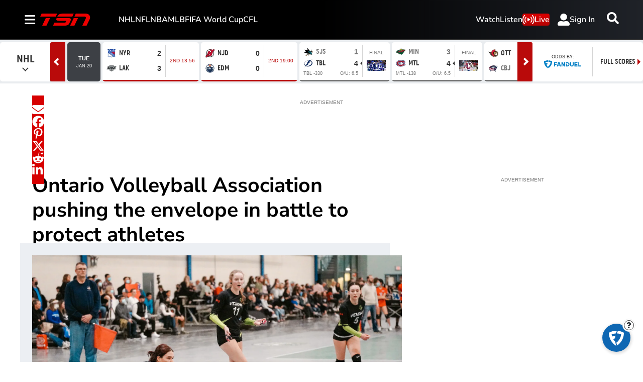

--- FILE ---
content_type: text/plain
request_url: https://ipv4.icanhazip.com/
body_size: 5
content:
18.118.196.114


--- FILE ---
content_type: text/plain; charset=utf-8
request_url: https://jssdkcdns.mparticle.com/JS/v2/us1-3fc6cf76496bb44e9c3457c877842f29/config?env=0&plan_id=fearless_data_plan&plan_version=5
body_size: 15815
content:
{"appName":"TSN","serviceUrl":"jssdk.mparticle.com/v2/JS/","secureServiceUrl":"jssdks.mparticle.com/v2/JS/","minWebviewBridgeVersion":2,"workspaceToken":"7CC8DFAC","kitConfigs":[{"name":"OneTrust","moduleId":134,"isDebug":false,"isVisible":true,"isDebugString":"false","hasDebugString":"true","settings":{"vendorGeneralConsentGroups":"[]","vendorIABConsentGroups":"[]","vendorGoogleConsentGroups":"[]","mobileConsentGroups":null,"consentGroups":"[{&quot;jsmap&quot;:null,&quot;map&quot;:&quot;Functional&quot;,&quot;maptype&quot;:&quot;ConsentPurposes&quot;,&quot;value&quot;:&quot;C0007&quot;},{&quot;jsmap&quot;:null,&quot;map&quot;:&quot;Personalization&quot;,&quot;maptype&quot;:&quot;ConsentPurposes&quot;,&quot;value&quot;:&quot;C0008&quot;},{&quot;jsmap&quot;:null,&quot;map&quot;:&quot;Analytics&quot;,&quot;maptype&quot;:&quot;ConsentPurposes&quot;,&quot;value&quot;:&quot;C0009&quot;},{&quot;jsmap&quot;:null,&quot;map&quot;:&quot;Advertising&quot;,&quot;maptype&quot;:&quot;ConsentPurposes&quot;,&quot;value&quot;:&quot;C0010&quot;},{&quot;jsmap&quot;:null,&quot;map&quot;:&quot;Geolocation&quot;,&quot;maptype&quot;:&quot;ConsentPurposes&quot;,&quot;value&quot;:&quot;C0011&quot;}]"},"screenNameFilters":[],"screenAttributeFilters":[],"userIdentityFilters":[],"userAttributeFilters":[],"eventNameFilters":[],"eventTypeFilters":[],"attributeFilters":[],"consentRegulationFilters":[],"consentRegulationPurposeFilters":[],"messageTypeFilters":[],"messageTypeStateFilters":[],"eventSubscriptionId":76767,"excludeAnonymousUser":false},{"name":"GoogleTagManager","moduleId":140,"isDebug":false,"isVisible":true,"isDebugString":"false","hasDebugString":"true","settings":{"containerId":"GTM-M9S8JTV4","dataLayerName":"mp_data_layer","includeContainer":"True","previewUrl":null,"consentMappingWeb":"[{&quot;jsmap&quot;:null,&quot;map&quot;:&quot;Personalization&quot;,&quot;maptype&quot;:&quot;ConsentPurposes&quot;,&quot;value&quot;:&quot;ad_personalization&quot;},{&quot;jsmap&quot;:null,&quot;map&quot;:&quot;Advertising&quot;,&quot;maptype&quot;:&quot;ConsentPurposes&quot;,&quot;value&quot;:&quot;ad_user_data&quot;},{&quot;jsmap&quot;:null,&quot;map&quot;:&quot;Advertising&quot;,&quot;maptype&quot;:&quot;ConsentPurposes&quot;,&quot;value&quot;:&quot;ad_storage&quot;},{&quot;jsmap&quot;:null,&quot;map&quot;:&quot;Analytics&quot;,&quot;maptype&quot;:&quot;ConsentPurposes&quot;,&quot;value&quot;:&quot;analytics_storage&quot;}]","defaultAdUserDataConsentWeb":"Unspecified","defaultAdPersonalizationConsentWeb":"Unspecified","defaultAnalyticsStorageConsentWeb":"Unspecified","defaultAdStorageConsentWeb":"Unspecified","preventAutoBlock":"True"},"screenNameFilters":[2002404,1998365671,47537423,-173890871],"screenAttributeFilters":[-1865326583,-475808501,-1986616588,-1270827911,-1488455540,-1270827910,1577970691,-1270827912,-1792875005,-446658139,-29014994,-1754468458,15511590,-2005437501,1814572981,506720111,802613512,-134270262,-888807743,-1037781022,1437012411,2133651702,1380620714,1360320209,-441767654,347772394,78793199,78793198,78793197,156859833,-322363235,-503231506,-1343839820,-184167136,-1151723008,-967050912,274364855,1513983427,-1658420232,348163923,-9975358,1196596895,-1343697719,1294571177,-773953475,1366562466,-840696538,-382865475,-945481247,-1947088957,-1437266349,-1343721048,1785788694,1366035423,1108605837,2129923423,1836850599],"userIdentityFilters":[1,2,3,4,5,6,7,0,9,10,11,12,13,14,15,16,17,18,19,20,21],"userAttributeFilters":[581271881,150343050,894335197,2084035455,204954427,-407295328,1902819530,-880005395,1118216531,1132380756,-455205055,103220872,871659451,-787270534,1251954791,-713729673,-1605375350,-522486711,682984995,-1051289870,920945294,-876663785,2072072862,-2060973313,629812349,1153465955,-1955525571,1912173989,-2052494529,-1176372524,-161865501,-313293427,-1883506764,428989653,156168890,-2143616261,-1701966946,359980162,-1772061412,-930896626,817390789,2063443385,-1635472473,-641772052,-1312616685,-701162033,205679420,1625891761,-18005202,-1913782383,-1631312430,-346108483,165358994,-1608565742,96619420,-1501923411,-1823210475,150730004,898347674,1880378406,-972100958,-951680791,-1420189505,-1645864326,1764357125,1202133276],"eventNameFilters":[-482940887,-1098897103,-1931038495,-796966180,-654514941,-1583263165,762583804,1167425516,1865196391,1172028342,-1695986080,1167425890,1097515097,56084205,1113403023,1830458727,-1417670909,-1205814861,-980915933,1049009772,801962006,356978741,313457339,-1057930937,297843870,538522959,638103408,-948832728,119626787,-1771999004,2137391847,-539277284,2047709724,-2114602448,140251359,-1585993350,1170126468,1289427831,-58075299,800760527,1187506486,1918535895,-719097770,747364989,932393221,-200141162,-705391704,-203458518,-1953587871,-1635967015,-291858,-575540719,-471226362,1185133918,-1254458883,1738301789,-1160320612,-2088715469,-693931965,-1521598929,1728646511,-1789655879,10485974,2108273813,-1183425453,1932303905,-779973507,-896297602,395912031,-1269177390,1538113143],"eventTypeFilters":[48,50,51,52,53,54,55,57,1601],"attributeFilters":[-554678165,1905361794,-843651030,-393696048,-843852933,-1824470655,509237356,-827597166,1755066006,1605349255,1694101299,-1923095128,409485265,976516339,1839957815,2139970354,-1383013407,-97736133,1260150433,405278764,-209030474,-1031086197,-710518263,-75088908,-138167675,-441787653,1623240152,-808632185,-1326714282,-904168064,1722256506,-852537064,397354748,-127163515,-1408349949,-155644068,808930240,1529085287,1260104292,-1326916185,-1858838220,1292929602,926876689,1203624404,-74258670,-1642507139,-1228080922,1146491259,-374325764,-1130227376,-1055596192,-1449175641,-1724993286,-292192243,-223740790,1798180613,1219722259,660467559,-1315951598,801477797,-1808735240,-814848311,-432160097,1512373849,2125154991,-1405410486,1825514706,1877235462,217386270,-1413334502,-1090665956,809750957,1894477763,1562754074,906086059,-314159788,-748686077,-2020422424,679724437,314124358,1020258595,1384682422,-930797529,382681560,918470917,-602685027,1641622946,-757068780,-990756015,810908644,1137441061,-1349364573,899591719,991778042,-465272493,69677042,-1401203985,1538541810,1009138564,-160048680,1936396382,1894431622,91825918,-614172327,-520532692,-1609687766,1072333202,-1461380102,-1428447495,-1771905124,-556279628,-1808937143,52425241,-837465914,-1540227142,2119281306,-1681872737,-882320630,-1346324199,954621016,-1511746589,2031791241,1984717656,482447798,1409408276,188178038,814383683,1888398556,-429966752,-788325602,-1806729860,1854788030,-202812198,-1285772073,1650350686,-2020046945,-194888182,-1649046932,71486099,-837419773,-190681681,1305838535,-1032984987,-2102754523,1229389549,413597539,1898236689,472403804,1521856221,-583430951,-1959106329,445513233,-1544776337,2031993144,-1459671982,1650837818,1846461319,-187365820,-1513116201,-1614909473,-1803355201,-882380026,-448789803,1531122027,-812611134,-1181751758,2059152050,748221449,1201311634,-685129553,294267845,613385575,105478804,-114668739,-1145417088,356669732,-1010518540,-528803102,-194533735,-2057220251,1815645976,1279875561,-2096385657,1568918208,1723823407,-1252821366,1902203563,727430833,2135293606,-474150578,1088321249,-806588139,-1946208063,-2004921957,1625920689,1803979927,-1264795591,1260453244,1430789561,1494143798,-1716838122,1822038885,1785863454,1930468984,1359060242,2072834270,1726174904,-572264500,1854761184,-1641581543,-1922733704,-947892579,1969275217,-391350212,752572822,-391396353,2000090560,748366321,188369125,-1272671282,138631552,-1598547939,325008837,1168876409,-1734287976,1531459315,523745772,740442305,918473365,-1974091797,1979886445,1194291010,711370322,1011382861,45737366,1116801802,727228930,-1425813242,1625861293,923682984,1592651581,-732172624,1589175547,827593204,-2061589411,-197016945,-1207149060,-91616727,-1404573160,-425886922,649051969,481842848,817239937,1423657214,-1650024377,-1189986731,-973159001,-149469689,-1324263672,-241825359,1326356715,237629905,188467795,729276018,24922106,-297381671,-85452109,1844808351,-1097742336,-1673495099,-1633313149,214171786,-1192565836,-1801496248,-223972694,-775652363,920747865,-1459911275,-314383363,-731101732,502942365,-1571685584,-1432599172,440670349,-1513154332,-240842343,472127022,1782684162,-1038283826,-523985233,-1571626188,248150467,321331186,2039987899,880554227,-462745585,-876671378,-696250641,854585631,-1484673779,-1038485729,210793148,-1200489852,-1170105096,-501127520,-1188359335,1581360058,-1988648612,1002322632,-1804872368,1881860840,-200424336,-1312026005,-731055591,1794981604,306831732,-1674286981,578767986,-364631663,899938051,1373184184,1866709427,-810446737,213592471,-97379951,-1914847788,-523924074,-1348821635,938929017,-2121677041,-1617495156,-736039505,1590891782,813338075,-2103671163,2045105672,-2084566334,1297619407,433164167,-2040010454,1411141912,-1656615760,-934340504,281068205,-1446935557,808375475,-910318274,-1210330813,1287750759,-2053750991,541451098,1785464457,96561480,1934015622,808577378,312329781,-866746034,1339341863,756244452,122707269,-986415111,1720381864,-153503712,676333055,110576752,1597018729,-228317728,1579713076,281022064,916994956,2061032990,1932871661,972227201,1055797927,557204572,717289945,-1014895664,118500768,-153563108,95364726,96487024,-1270701248,2111338213,1956902877,-1765100896,336904824,-1883616544,530388142,1957104780,191846840,411964151,-1544114956,1897602709,117384352,384785432,1527496484,-481207774,796758372,1873976169,-268312406,1515785294,903362125,-918706619,788858934,-455899143,-377576387,1556091639,-1147297198,244299253,-1599930046,-517153716,-1854258765,-455697240,436761898,-936239698,-1318425446,955195305,-344455169,74594803,-2131020652,2098728652,-1920420999,-1798674718,1525276296,-1279947482,-691311206,-1651479083,3643604,-768969488,-1388251563,1359981006,-681576867,788905075,379187462,-691370602,1445876130,-2105500151,342413175,-1326349462,760907599,-2118963748,-1563524101,-1149009705,-1879229878,-1805487612,-1547934559,-1314218945,-1850749325,708109156,749999744,-1277011964,-12538303,1650767060,-558244487,-258231948,-1957712163,-64389040,332751152,939375745,-1293399374,-1227237140,1225221969,307252297,1659071075,-708964691,1994945442,247949576,-1080952922,-331957822,-1543887856,676795761,-223156363,-31945283,353653566,-1084508549,-1779522755,301935809,931451729,-1779463359,-1668438955,2040183388,1143979141,68920029,1787056151,-1183737486,-846603563,1283709467,-1606676216,943582246,1315946638,-1525727920,2138297310,-599791492,1091965462,757350921,1415880559,1880224804,1436108301,-195326817,1415926700,705276314,-1980584279,-1664346854,-1183535583,1820128523,136640519,-424179450,-1569217019,-1329677643,1502992775,2143319282,1027786949,366522598,-1548291267,788407706,-669079923,2080559562,-356041158,-722528799,583577592,1381288161,69588358,2080605703,804799548,-1652543915,-1619583293,-410945651,1834609726,73794859,-1797231649,-1934449422,1017597289,1126556196,993592250,1984974016,649324874,-839951655,-1962173386,543910966,1124530027,-628720371,-1989520995,-845229028,-618085093,1479402083,-562558137,624466126,-1257214378,1053152321,-2040208784,-565597711,-1416801514,-961645180,563845517,-833853394,-668878020,1654171356,-1431137565,1289959810,-1918982615,1960196110,995773438,-1689508456,2092184213,61664342,572391519,-1010524318,1521779174,1290019206,1950765864,196730855,1415799787,-1613261169,1261874261,-814413685,2022144480,-904538016,-1710006463,2014500019,2020813455,1247003607,383466176,-271680562,339959818,-1096907158,-705354487,-239969809,1405826326,-1345411869,-1092593569,-1934662654,-906965569,1560545593,238415668,1609251130,794697384,887648061,1594624311,-386011106,-1476816947,234209167,1095390770,883940936,-1130646744,-31673872,1870441956,-2059079421,-1159127297,547886552,1725840883,1070107188,-1231931001,-1356659912,2112544916,-1813286473,-1071084361,768357843,580031125,-998793236,-236231586,-148961744,-539982348,1756656226,226285151,-1078572137,1185688781,-329810629,1823405465,768155940,284754593,-29516811,-1400309297,-1007263379,1936604190,284800734,-1400368693,1420805402,-1074572511,289783437,768389620,-102984733,-33060208,-193165507,-102984734,-102984735,-313130595,2136051287,1792607963,-1288265494,-1707269319,-950881653,1955544801,1566284535,1212078241,-1612144334,537615041,684332027,-1853501378,429264996,1929408384,1412604344,-1798128565,133703825,-1798128783,-1797326250,-1040261970,457241792,-450316885,1625302756,-1797325326,-1797327093,-1797327313,1307311763,-1797327311,-1797327304,-1797348358,-1797327282,-1797327279,-1797348237,-1798986734,1624626730,1183940917,53148665,808397059,-1798068023,922985004,798440145,922985033,-1798219920,-1044468471,-1798219890,-1798220795,-1798220080,-1798220819,-33587737,-1798220818,1663887885,-1798220854,-1798068268,1642493274,1749708290,-1451271634,-33541596,1508905785,868874273,1552099626,-1856400753,-1798067035,-1856400754,-1856400756,-1798067061,-1856400749,-1856400750,-1799084732,-1856400813,-1801080785,-1800990675,-1801080784,-1801080762,-1801080728,-1856400940,1556698132,-1801080730,-1829588014,-1856400784,-1798218997,-1798219020,-1856400781,-1798219151,-1797382119,-1797382081,-1797382028,-1797381870,-1798065141,-1798034481,-1798034508,-1798034569,-1798034578,-1799019409,1695998031,2078735181,-1797383080,-1798071900,-1798071894,-1797382795,-1797382826,1669242824,1662991306,-1798071831,1749681261,1539721128,-1797379976,-1797380035,-1797380036,-1797379918,-1958768488,-1798070935,-1798071156,-1101047001,1664778925,-1797380912,-1798069073,-1798069112,1691346606,1696893493,-1798069108,-1799108818,-1798068980,81629218,113382853,-1797385836,-10022095,-132917373,-1798213100,-494119717,1720220991,-1827831344,922232388,1670348753,922232383,1670348754,-1038947186,922232357,922232293,-1797384755,1696210252,-450287125,923015759,-846803459,-1052392487,-1671243166,1641745552,1642552943,893496520,-1661217816,-1138554951,2104844251,-291190119,2132109365,-166931056,-1798271757,1618261860,2006973346,1694328777,1665669863,1807919907,-206275334,-1159919091,1832096826,-1159919095,-1159919123,1276281981,-1797378184,-1797379079,113442249,-1797379082,1662866467,-1797379106,-1797354095,-1797379114,-1797379207,1343610495,-1797379112,-1797379199,-1824972242,-1797379136,-1259564291,-1824972241,-1797379140,-1797356977,-1797379139,-1797356978,-1797379138,-1797356975,-1797379171,-1797356976,-1797379174,-1797357036,-1797357041,-1797357096,-1797357099,-1797356887,-1797357097,961265493,1917741950,-1829523569,535100288,-451243502,-1798035319,1667371542,-1798035320,-1797355891,-1798035317,1756239054,1811588815,-1797355980,-1797318600,-1797355984,-1797318689,-1797318655,-1797318659,-1797318660,-1797318663,-1797318662,1669368470,-1798186223,-1798036528,1694147177,-1798036531,-1798036554,-1797350340,-1798036557,-1797350344,-1797350345,1694147147,1723416678,1694147173,-1797319466,-1798037330,1694147171,-1797319370,-1798037454,-1797319376,-1798185416,-1797319374,-1798037520,-1797319399,-1798037485,-1797319400,-1798037490,-637099258,1694147861,1694147852,1810576170,-1798096913,1694147856,1694147859,-1798096887,-1798096884,-1797320490,-1798097003,-1797320458,-1798096850,-1797353224,-1798096855,1810577134,-1797353220,-1798096822,-1966513531,-1797353251,-1798096826,-1798038235,-1797321329,-1797320608,-1797321330,-1798038258,-1797321327,-1798038260,-1797321328,-1798038292,-1797321477,-936767779,-1797321476,-1797321511,-1797321543,-1797321512,-1797321360,-1797321538,-1797321386,-1797321384,-1797352268,-1797321445,-1015974986,-1797321449,-1797352045,-1797321450,1750545382,-1797352042,1810543371,-1797321448,-1798095050,-1797321452,-1797352082,-1828569290,-1797352197,-1828569321,1750545385,-1797352263,1811502512,1750545386,-1823894870,1750545383,-1798182443,1750545384,-108603644,1697067403,1750545381,-1798096106,1812601836,-1798096105,1669398353,-1798096135,-1798096076,-1798096080,922211306,-919724584,922211427,922211369,1642406687,922211372,1727431227,922211334,922984071,922211309,922983952,-291392022,1694152728,-399161544,-1212031763,-385599100,-1542437088,-638588520,666929005,-249371906,-486954147,-1192586210,1372921547,1672212621,1182116998,-851555171,-1764608000,139683562,-380378015,-1165294246,2095523744,506500299,1200134974,48703491,940101997,297860033,518729243,-1764406097,640089458,827765234,-960207695,564817774,133403890,297269018,-729326147,507417013,649976225,-251635657,-1685880046,513910145,924441904,34005392,2128105000,-1226636821,-1976594422,1651019923,-644032851,-1865962639,1096058512,-2092817383,-1606594764,-880807915,-2109241987,997944590,33073530,-2109195846,-367250249,637318251,1408531020,1440083404,-334041132,1697968028,1708840642,628288584,-961034280,1444386861,-268488993,2004506523,-1324587684,-2003864318,-1058148984,-715512625,-326325557,-965240781,-1445245785,-516813108,1762423431,2117911718,-555986206,-794289222,-1339047057,-545293661,-457392390,-1025188362,1173360577,-373161093,1107408350,-973164797,-464738501,-626338096,-523554624,239826275,-615339264,412520283,797585188,1676144177,-1280204882,-1338987661,908211247,-42158060,-836742634,-799372269,-960922199,-601600329,885027800,-684697282,-1717132662,-615137361,1350671716,-367268154,1230763650,-1548240114,-447996061,245513976,-1138859518,564367502,-426956184,-783685395,-731349688,982800925,1853101618,-2132834247,920591411,-927460321,501571985,-2133036150,-327068793,1415717945,1630611831,-880378635,-920765384,-40196803,769309307,486809637,-1560370631,297951687,732388871,-1941882406,-915124614,-1641869867,-89362146,1554773577,416571734,-2037251791,-327022652,1202283097,-72452203,-1552446615,-654701430,1282838257,1798529312,1324780804,302330973,-517959122,-762165031,1122896029,2080763891,-465382076,1258618570,1650763942,-2140021469,2037351408,-1143010267,1189688464,-307157511,1100009416,1066016711,1735673248,-198782941,-765681867,1250659880,-2054773018,526007658,826384526,-1677119144,-776906973,-359267710,-16137538,-445495922,573548464,-1811009884,799996877,-842866024,985108331,62562519,1012159193,979198571,1612799241,-587584516,-542348273,-1155387299,-1933237618,-1376710601,493321729,-1128246480,-323563907,1051359358,1892152120,-1958745986,-1484845504,681874031,1126419263,986331827,-1836115764,1648657692,-1717598766,-1136170496,-507898295,1796936950,-260470280,-1781512786,-566049346,-854214952,-1124039979,-943905123,401226692,-2081525325,2107862074,1487730400,-1221549533,513637133,-638446651,1670097306,-1823742537,-657602041,712759871,37061426,-1497367178,578099628,-341025440,-312544887,-971788267,-518383098,1109274066,-1240977564,1273113834,415523211,1109072163,171384916,1487776541,67876769,1463074807,-1815505491,2104110097,1200604921,-1629498602,-128233864,-1091766401,578159024,302290431,-1113590252,-84807538,1867216200,-478183648,-1884192069,71924087,-2059534100,-2047859144,-241491056,730580864,-1601368942,72125990,29454882,-902742031,-302415206,1556623640,-150497741,-464241889,-852085479,920060323,667694676,-1920009775,-1238572857,1488657495,-122663070,1305146874,1015248685,-1283635353,-1088898408,881360513,-721783746,-1829540907,-376595828,-1723899142,170312626,850511575,1047327456,-1754714485,1961244504,-1130986389,670189328,-1226442340,447797744,-1255154800,602111007,-1781006221,-1221690879,121469223,2111379819,-2027236289,221118416,1151890891,569580754,376094582,1961735804,-1230648841,-1131188292,1856022962,-248473588,544516465,1802368136,-1355299227,130170524,1641714255,1360687218,-1572233530,2027898038,376048441,2044468690,-150438345,-76583289,1280476806,-1203080193,-1873329845,-1385111803,1685918159,-1222653058,889804790,880732187,211406996,-992838991,-1774409354,-483963195,489672510,-931153379,894011291,-1950496550,2012865115,-1305731189,-1037889469,-1468791966,684621554,1950974926,-1932025265,-930951476,86515654,1688692408,-2016308399,-1802617415,1038252400,321504136,888986920,1755676662,881880774,-10295850,1755617266,645941232,-1517206396,-663882345,-1503218093,-490834774,437597903,276249969,-467428655,-663928486,486425085,-1314772365,1282337531,1160910845,-436997946,1766556927,-1183046039,-1844335824,849916844,-549512499,-1305412347,409117350,-1521499490,793796183,-1918194477,588974381,684424128,2016376057,-85795202,921758877,987921111,-126741494,2012897665,1911664128,-845279980,1067675217,655322457,-1758480156,-61160394,-1646144089,-1033689557,-411577790,-1160065055,-1866854726,-1680136794,-692938681,-1678257280,-1806961440,-302871143,-160813072,1549222165,-1784037798,-134402094,421701911,-1858021074,1960670393,-286525600,-1345465453,717354780,1942251635,-1574466195,-1350034658,-1230395807,-1074217013,2103524239,1575340447,-384869730,-1008054779,-424799628,-962640864,-1482680351,1042388346,-855905656,-1495298296,534504983,-1472655001,1501432169,-979500761,-2068315652,-1565455824,-399209245,1103876133,1139227361,-872615652,311686807,-1116232869,-800343486,-863829672,1635062920,949386583,-80308823,-797345574,-2000123338,-475318876,-1495357692,1635109061,711635139,1618678928,1110746808,-632935066,-1039095647,-665752146,1042186443,-766530231,210794684,1191301968,307690415,-851699155,-1323018124,-816220330,-301095323,-1599025115,1891516742,-2013865675,1653213726,-2096722033,-136842797,-1252375130,131080602,-1961254829,45441983,-1731044320,329359121,-220337862,1096909578,1293325001,1335212594,895194471,1733182774,619940790,608193557,1735473123,481334323,1553806226,-1049105288,-138266703,171708322,171708321,171708320,1997290598,268504090,2728140,1089560828,1837001946,-1295364068,124478812,-1929644159,-1524542934,-664765893,-494640320,124323050,1841830616,1186256605,201654282,1568842554,1784424644,-1824555473,-1264714002,1049321337,39611490,-2134954266,-2008701842,1447429787,246524458,1396993185,-1760136315,-1759545300,1648104197,935627798,1916591536,1447631690,-260401049,359537078,-448400284,-1531746357,-636539873,-886291572,-1966929255,-448602187,-1325727523,1482690418,-842626911,697130327,123580305,-696970059,716386070,630911991,123747282,-1987855630,-458191342,1884110636,1785996714,-790548307,-816667729,-242732265,1078414165,2107634170,1950476285,-1707266444,1759461011,-740882161,-1812134695,-2012470370,84137599,-740941557,1759259108,-1128696797,-115111134,-45927351,-218277200,-145926477,1446294400,-428992760,-311221767,304846872,904008926,533679592,1919188442,270068930,1493887991,1709656292,-6237098,-1149776054,-1420145089,-293831688,1348627425,-154644714,562029047,-1719396961,-747794530,-1798074530,-1678272364,-1711472945,-1717840741,1974870083,-1119594156,1256691615,93601757,-1391664536,-1852916044,-1339589929,697309556,837846692,-265613942,1619789120,-521759376,-1418534329,-1283050673,-747840671,329616507,764601624,1993857165,-1552903505,958663287,604004632,-1610029711,2128586314,1590937193,-1752825449,-471706429,642053264,-1242915049,-610774164,39408363,-1951810408,-1473665882,-2057347651,-334406935,-629027673,-362887488,800115265,1766526688,-1905464263,1785546864,-1495731261,-2057393792,-173038299,-1495529358,1433631504,769299922,-1812513250,-1201340183,1064920982,1733558259,1433572108,522881433,-1262839612,351188122,131757919,-388806600,334435705,-282332328,646259765,-1752938418,750304415,73213778,4479519,-405544195,992373818,-630879369,1124114526,-506338572,35036383,-747524074,-390960779,508661404,-1735646569,-2052950957,-273408753,1436113099,-267889372,2036078753,-243073746,137522285,774974483,-1790837124,634129248,362378970,2062752695,137084920,489124292,152069183,-1128940963,-1698375560,-1649397491,-955702493,2010354441,-1055757096,-269268489,-389305772,1166790150,-839988795,1975039484,-1296511058,-172600313,-1596523597,56529760,1514176736,639914233,-955500590,1664143294,85010313,-1426078357,994654128,-1380260331,-1590455216,2065152796,994594732,1689608938,-1036615361,-316334080,1695638033,1109406618,1514222877,296955022,-1310086441,755222071,-1470920842,-519034568,-1397339137,-1195103197,-1533080270,-1780965642,451468505,398935104,-1880547255,-1502264927,-170712372,1470857599,-843422364,-873257978,-304203563,-308410064,-1747511413,326999151,-1459517439,1186999622,1121215512,-1000310259,-815154869,-1625370107,70247805,-15343746,423815638,-73255958,245607358,-364667168,-1946525479,-556718701,-146645176,-50021039,-1852485898,-198335841,1986243365,865415040,23527456,1958753376,754100850,-1965983044,1762642743,-1864616415,1453513756,-1950590599,1202434573,63088877,1821525552,-1000250863,1387351522,1973169782,-1725344451,-50222942,1028249420,-1998600086,-596021725,-198289700,284055576,-305296053,-425112978,1927938033,1811500202,1427170264,749789243,-1856692399,-1734822298,-1494518730,1935293209,1367934533,-1075563220,1594094856,941993689,-2027080639,-236923662,1007087541,1111533877,472501304,-977449298,296743039,1718154116,296576062,-967973181,-1372499288,2062953253,609709829,-1712737564,-481319084,177482065,868380800,1889659197,867945693,1018623780,1649123345,-88956635,-766082954,278145439,1887506351,-1182713630,-354739453,-1708719366,1319198383,-1447039727,109497912,519158400,219145861,-866283284,-866485187,1480306392,-1529197040,-1095295922,-679390656,1398581984,-1352476776,-364970482,-831557695,2105862259,-641699706,33915661,784420366,-764568783,1357356742,1458056827,-424981270,1369766417,347428618,237472162,-183454381,-460590328,-431628126,1623621987,-300644153,-531986408,1774123861,343903697,772138535,-138240505,-633541209,1606435855,-1431613475,-1114171388,3661393,-1959095190,-231014656,180054758,-1163540818,1303965503,354962880,1809540279,274407720,2069943692,634642589,684839003,-2128435040,-352795335,-1833798338,-821560939,-1981245132,161717075,-625544404,685040906,311832952,-402050123,-990282506,-1630516737,1644284889,641258570,791897031,1821602901,-887723173,-2124390480,1382331620,259830997,1821556760,-2066734895,1306665868,2011399551,-1195803599,69414191,630436088,-572213009,622512072,872613127,1035975041,-1138058445,-1912666739,1006787762,302888273,-1384249327,13686743,-119957781,-1928279847,-1683648649,1914279470,311773556,-726311214,1937496518,1773892772,293637417,598737311,-331687965,1172473224,-2123361740,312503300,598570334,783844368,964985054,-1802100102,1918394651,-2064848445,-1313543667,-150547279,1199293754,-625610834,-573449522,-1140128822,1166502302,83761421,759789119,1984735374,1071465287,405819362,-839996504,-1534951314,-303543789,1123539894,-852804984,661397337,-307750290,695661267,1624739740,-464452646,-2116502988,405865503,-1535010710,-2088777735,625467220,2057668959,185010293,126027350,2013169018,1042984734,1715689080,667402305,2034667798,2075358027,143032610,-1420005456,-792035543,1032977918,-2044531197,-1606827139,90936523,-276564014,-2141722172,-348651647,1877922832,155530238,115008246,-2023547774,-667408306,966801627,1991506725,-145626237,-1049856192,698491197,-1720017995,-315674306,-523407665,-1782542344,347452145,625265317,-296094711,-1298157881,1977244105,-156293003,1155247355,-2085687645,1468448372,303870614,-2016948928,184851935,-699512945,904783698,-701645453,-903646439,-1131762703,738494388,1981484323,-2055479101,1778595157],"filteringConsentRuleValues":{"includeOnMatch":false,"values":[{"consentPurpose":"-30376365","hasConsented":false}]},"consentRegulationFilters":[49,50],"consentRegulationPurposeFilters":[-575335347,2080907508,1415613907,-30376365,2096756021,1562722933],"messageTypeFilters":[49,50,57,1568,1576],"messageTypeStateFilters":[49,50,51,52,53,54],"eventSubscriptionId":73428,"excludeAnonymousUser":false}],"pixelConfigs":[],"flags":{"eventsV3":"100","eventBatchingIntervalMillis":"10000","offlineStorage":"100","directURLRouting":"False","audienceAPI":"False","cacheIdentity":"False","captureIntegrationSpecificIds":"False","astBackgroundEvents":"False","captureIntegrationSpecificIds.V2":"none"},"dataPlanResult":{"dtpn":{"blok":{"ev":true,"ea":true,"ua":true,"id":false},"vers":{"version":5,"data_plan_id":"fearless_data_plan","last_modified_on":"2025-11-10T21:18:55.15Z","version_document":{"data_points":[{"match":{"type":"screen_view","criteria":{"screen_name":"page_viewed"}},"validator":{"type":"json_schema","definition":{"properties":{"data":{"properties":{"custom_attributes":{"additionalProperties":false,"properties":{"PAPI_id":{},"article_author":{},"article_id":{},"article_publish_date":{},"article_source":{},"article_title":{},"experiment_id":{},"keywords":{},"page_type":{},"path":{},"platform_id":{},"profile_id":{},"profile_language":{},"profile_playback_language":{},"profile_type":{},"reco_served":{},"referrer":{},"search":{},"section_level_1":{},"section_level_2":{},"section_level_3":{},"smart_id":{},"tags":{},"title":{},"updated_article_date":{},"url":{},"videos_embedded":{}}}}}}}}},{"match":{"type":"screen_view","criteria":{"screen_name":"screen_viewed"}},"validator":{"type":"json_schema","definition":{"properties":{"data":{"properties":{"custom_attributes":{"additionalProperties":false,"properties":{"PAPI_id":{},"article_author":{},"article_id":{},"article_publish_date":{},"article_source":{},"article_title":{},"experiment_id":{},"keywords":{},"platform_id":{},"profile_id":{},"profile_language":{},"profile_playback_language":{},"profile_type":{},"reco_served":{},"referring_screen":{},"screen_type":{},"section_level_1":{},"section_level_2":{},"section_level_3":{},"smart_id":{},"tags":{},"title":{},"updated_article_date":{},"videos_embedded":{}}}}}}}}},{"match":{"type":"custom_event","criteria":{"event_name":"search_intent_shown","custom_event_type":"search"}},"validator":{"type":"json_schema","definition":{"properties":{"data":{"properties":{"custom_attributes":{"additionalProperties":false,"properties":{"filters_applied":{},"platform_id":{},"profile_id":{},"search_content_group":{},"smart_id":{}}}}}}}}},{"match":{"type":"custom_event","criteria":{"event_name":"widget_interaction","custom_event_type":"other"}},"validator":{"type":"json_schema","definition":{"properties":{"data":{"properties":{"custom_attributes":{"additionalProperties":false,"properties":{"platform_id":{},"profile_id":{},"smart_id":{},"widget_action":{},"widget_action_context":{},"widget_description":{},"widget_name":{},"widget_parent_page_title":{},"widget_parent_page_url":{},"widget_position_horizontal":{},"widget_position_section":{},"widget_title":{},"widget_type":{}}}}}}}}},{"match":{"type":"custom_event","criteria":{"event_name":"search_performed","custom_event_type":"search"}},"validator":{"type":"json_schema","definition":{"properties":{"data":{"properties":{"custom_attributes":{"additionalProperties":false,"properties":{"filters_applied":{},"number_of_results_returned":{},"platform_id":{},"profile_id":{},"results_found":{},"search_content_group":{},"smart_id":{},"term_searched":{}}}}}}}}},{"match":{"type":"custom_event","criteria":{"event_name":"search_abandoned","custom_event_type":"search"}},"validator":{"type":"json_schema","definition":{"properties":{"data":{"properties":{"custom_attributes":{"additionalProperties":false,"properties":{"filters_applied":{},"platform_id":{},"profile_id":{},"search_content_group":{},"smart_id":{}}}}}}}}},{"match":{"type":"custom_event","criteria":{"event_name":"search_result_selected","custom_event_type":"search"}},"validator":{"type":"json_schema","definition":{"properties":{"data":{"properties":{"custom_attributes":{"additionalProperties":false,"properties":{"content_id":{},"content_show":{},"filters_applied":{},"is_locked_by_plan":{},"media_id":{},"platform_id":{},"profile_id":{},"search_content_group":{},"smart_id":{},"term_searched":{}}}}}}}}},{"match":{"type":"custom_event","criteria":{"event_name":"registration_started","custom_event_type":"other"}},"validator":{"type":"json_schema","definition":{"properties":{"data":{"properties":{"custom_attributes":{"additionalProperties":false,"properties":{"name":{},"platform_id":{},"profile_id":{},"smart_id":{},"step":{},"title":{}}}}}}}}},{"match":{"type":"custom_event","criteria":{"event_name":"registration_completed","custom_event_type":"other"}},"validator":{"type":"json_schema","definition":{"properties":{"data":{"properties":{"custom_attributes":{"additionalProperties":false,"properties":{"bdu_provider":{},"customer_type":{},"platform_id":{},"profile_id":{},"smart_id":{}}}}}}}}},{"match":{"type":"custom_event","criteria":{"event_name":"registration_abandoned","custom_event_type":"other"}},"validator":{"type":"json_schema","definition":{"properties":{"data":{"properties":{"custom_attributes":{"additionalProperties":false,"properties":{"name":{},"platform_id":{},"profile_id":{},"smart_id":{},"step":{},"title":{}}}}}}}}},{"match":{"type":"custom_event","criteria":{"event_name":"user_signed_in","custom_event_type":"other"}},"validator":{"type":"json_schema","definition":{"properties":{"data":{"properties":{"custom_attributes":{"additionalProperties":false,"properties":{"bdu_provider":{},"customer_type":{},"platform_id":{},"profile_id":{},"profile_type":{},"smart_id":{},"subscription_type":{}}}}}}}}},{"match":{"type":"custom_event","criteria":{"event_name":"user_signed_out","custom_event_type":"other"}},"validator":{"type":"json_schema","definition":{"properties":{"data":{"properties":{"custom_attributes":{"additionalProperties":false,"properties":{"bdu_provider":{},"customer_type":{},"platform_id":{},"profile_id":{},"profile_type":{},"smart_id":{},"subscription_type":{}}}}}}}}},{"match":{"type":"custom_event","criteria":{"event_name":"Media Session Start","custom_event_type":"media"}},"validator":{"type":"json_schema","definition":{"properties":{"data":{"properties":{"custom_attributes":{"additionalProperties":false,"properties":{"audio_format":{},"authentication_required":{},"authentication_resource":{},"closed_captions_language":{},"container_display_title":{},"container_id":{},"container_parent_page_name":{},"container_position_horizontal":{},"container_position_vertical":{},"content_asset_type":{},"content_default_language":{},"content_destination_code":{},"content_duration":{},"content_episode":{},"content_episode_name":{},"content_genre":{},"content_id":{},"content_media_id":{},"content_network":{},"content_owner":{},"content_revshare":{},"content_season":{},"content_show":{},"content_title":{},"content_type":{},"descriptive_video":{},"duration":{},"is_played_from_download":{},"keywords":{},"media_id":{},"media_name":{},"media_session_id":{},"media_session_play_type":{},"media_session_stream_format":{},"media_session_stream_type":{},"media_type":{},"multiplex_session_id":{},"package_code":{},"platform_id":{},"playback_language":{},"playback_started_on_sender":{},"player_initial_resolution":{},"player_location_on_page":{},"player_name":{},"player_page":{},"player_resolution":{},"playhead_position":{},"position_horizontal":{},"position_vertical":{},"profile_id":{},"retry_playback":{},"retry_playback_value":{},"sender_platform":{},"shelf_PAPI_id":{},"shelf_collection_name":{},"shelf_content_category":{},"shelf_id":{},"shelf_name_of_parent_page":{},"smart_id":{},"stream_type":{},"tags":{},"type_of_parent_page":{}}}}}}}}},{"match":{"type":"product_action","criteria":{"action":"checkout"}},"validator":{"type":"json_schema","definition":{"properties":{"data":{"properties":{"custom_attributes":{"additionalProperties":false,"properties":{"bundle_flag":{},"platform_id":{},"profile_id":{},"smart_id":{},"step_name":{}}},"product_action":{"properties":{"products":{"items":{"properties":{"custom_attributes":{"additionalProperties":false,"properties":{"billing_city":{},"billing_province":{},"bundle_flag":{},"is_gift_card_added":{},"is_promo_redeemed":{},"price":{}}}}}}}}}}}}}},{"match":{"type":"custom_event","criteria":{"event_name":"checkout_abandoned","custom_event_type":"other"}},"validator":{"type":"json_schema","definition":{"properties":{"data":{"properties":{"custom_attributes":{"additionalProperties":false,"properties":{"name":{},"platform_id":{},"profile_id":{},"smart_id":{},"step":{},"url":{}}}}}}}}},{"match":{"type":"product_action","criteria":{"action":"purchase"}},"validator":{"type":"json_schema","definition":{"properties":{"data":{"properties":{"custom_attributes":{"additionalProperties":false,"properties":{"platform_id":{},"profile_id":{},"smart_id":{}}},"product_action":{"properties":{"products":{"items":{"properties":{"custom_attributes":{"additionalProperties":false,"properties":{"billing_city":{},"billing_province":{},"bundle_flag":{},"is_gift_card_added":{},"is_promo_redeemed":{},"price":{}}}}}}}}}}}}}},{"match":{"type":"custom_event","criteria":{"event_name":"subscription_modify_plan_selected","custom_event_type":"other"}},"validator":{"type":"json_schema","definition":{"properties":{"data":{"properties":{"custom_attributes":{"additionalProperties":false,"properties":{"change_plan_from":{},"change_plan_to":{},"plan_renewal_date":{},"platform_id":{},"profile_id":{},"smart_id":{}}}}}}}}},{"match":{"type":"custom_event","criteria":{"event_name":"subscription_modify_plan_completed","custom_event_type":"other"}},"validator":{"type":"json_schema","definition":{"properties":{"data":{"properties":{"custom_attributes":{"additionalProperties":false,"properties":{"change_plan_from":{},"change_plan_to":{},"plan_modified_date":{},"plan_renewal_date":{},"platform_id":{},"profile_id":{},"smart_id":{}}}}}}}}},{"match":{"type":"custom_event","criteria":{"event_name":"subscription_cancelled","custom_event_type":"other"}},"validator":{"type":"json_schema","definition":{"properties":{"data":{"properties":{"custom_attributes":{"additionalProperties":false,"properties":{"cancellation_date":{},"cancellation_reason":{},"platform_id":{},"profile_id":{},"smart_id":{},"subscription":{},"subscription_end_date":{}}}}}}}}},{"match":{"type":"custom_event","criteria":{"event_name":"promo_code_entered","custom_event_type":"other"}},"validator":{"type":"json_schema","definition":{"properties":{"data":{"properties":{"custom_attributes":{"additionalProperties":false,"properties":{"description":{},"is_code_valid":{},"platform_id":{},"profile_id":{},"smart_id":{}}}}}}}}},{"match":{"type":"custom_event","criteria":{"event_name":"promo_code_applied","custom_event_type":"other"}},"validator":{"type":"json_schema","definition":{"properties":{"data":{"properties":{"custom_attributes":{"additionalProperties":false,"properties":{"description":{},"platform_id":{},"profile_id":{},"smart_id":{}}}}}}}}},{"match":{"type":"custom_event","criteria":{"event_name":"promo_code_redeemed","custom_event_type":"other"}},"validator":{"type":"json_schema","definition":{"properties":{"data":{"properties":{"custom_attributes":{"additionalProperties":false,"properties":{"description":{},"platform_id":{},"profile_id":{},"smart_id":{}}}}}}}}},{"match":{"type":"custom_event","criteria":{"event_name":"Media Session End","custom_event_type":"media"}},"validator":{"type":"json_schema","definition":{"properties":{"data":{"properties":{"custom_attributes":{"additionalProperties":false,"properties":{"audio_format":{},"authentication_required":{},"authentication_resource":{},"closed_captions_language":{},"container_display_title":{},"container_id":{},"container_parent_page_name":{},"container_position_horizontal":{},"container_position_vertical":{},"content_asset_type":{},"content_default_language":{},"content_duration":{},"content_episode":{},"content_episode_name":{},"content_genre":{},"content_id":{},"content_network":{},"content_owner":{},"content_revshare":{},"content_season":{},"content_show":{},"content_title":{},"content_type":{},"descriptive_video":{},"is_played_from_download":{},"keywords":{},"media_id":{},"media_name":{},"media_session_id":{},"media_session_play_type":{},"media_session_stream_format":{},"media_session_stream_type":{},"media_type":{},"multiplex_session_id":{},"package_code":{},"platform_id":{},"playback_language":{},"playback_started_on_sender":{},"player_location_on_page":{},"player_name":{},"player_page":{},"player_resolution":{},"playhead_position":{},"profile_id":{},"retry_playback":{},"retry_playback_value":{},"sender_platform":{},"smart_id":{},"stream_type":{},"tags":{},"type_of_parent_page":{}}}}}}}}},{"match":{"type":"custom_event","criteria":{"event_name":"Play","custom_event_type":"media"}},"validator":{"type":"json_schema","definition":{"properties":{"data":{"properties":{"custom_attributes":{"additionalProperties":false,"properties":{"audio_format":{},"authentication_required":{},"authentication_resource":{},"closed_captions_language":{},"container_display_title":{},"container_id":{},"container_parent_page_name":{},"container_position_horizontal":{},"container_position_vertical":{},"content_asset_type":{},"content_default_language":{},"content_duration":{},"content_episode":{},"content_episode_name":{},"content_genre":{},"content_id":{},"content_network":{},"content_owner":{},"content_revshare":{},"content_season":{},"content_show":{},"content_title":{},"content_type":{},"descriptive_video":{},"is_played_from_download":{},"keywords":{},"media_id":{},"media_name":{},"media_session_id":{},"media_session_play_type":{},"media_session_stream_format":{},"media_session_stream_type":{},"media_type":{},"multiplex_session_id":{},"package_code":{},"platform_id":{},"play_type":{},"playback_language":{},"playback_started_on_sender":{},"player_location_on_page":{},"player_name":{},"player_page":{},"player_resolution":{},"playhead_position":{},"profile_id":{},"retry_playback":{},"retry_playback_value":{},"sender_platform":{},"smart_id":{},"stream_type":{},"tags":{},"type_of_parent_page":{}}}}}}}}},{"match":{"type":"custom_event","criteria":{"event_name":"Media Content End","custom_event_type":"media"}},"validator":{"type":"json_schema","definition":{"properties":{"data":{"properties":{"custom_attributes":{"additionalProperties":false,"properties":{"audio_format":{},"authentication_required":{},"authentication_resource":{},"closed_captions_language":{},"container_display_title":{},"container_id":{},"container_parent_page_name":{},"container_position_horizontal":{},"container_position_vertical":{},"content_asset_type":{},"content_default_language":{},"content_duration":{},"content_episode":{},"content_episode_name":{},"content_genre":{},"content_id":{},"content_network":{},"content_owner":{},"content_revshare":{},"content_season":{},"content_show":{},"content_title":{},"content_type":{},"descriptive_video":{},"is_played_from_download":{},"keywords":{},"media_id":{},"media_name":{},"media_session_id":{},"media_session_play_type":{},"media_session_stream_format":{},"media_session_stream_type":{},"media_type":{},"multiplex_session_id":{},"package_code":{},"platform_id":{},"playback_language":{},"playback_started_on_sender":{},"player_location_on_page":{},"player_name":{},"player_page":{},"player_resolution":{},"playhead_position":{},"profile_id":{},"retry_playback":{},"retry_playback_value":{},"sender_platform":{},"smart_id":{},"stream_type":{},"tags":{},"type_of_parent_page":{}}}}}}}}},{"match":{"type":"custom_event","criteria":{"event_name":"Segment Start","custom_event_type":"media"}},"validator":{"type":"json_schema","definition":{"properties":{"data":{"properties":{"custom_attributes":{"additionalProperties":false,"properties":{"audio_format":{},"authentication_required":{},"authentication_resource":{},"closed_captions_language":{},"container_display_title":{},"container_id":{},"container_parent_page_name":{},"container_position_horizontal":{},"container_position_vertical":{},"content_asset_type":{},"content_default_language":{},"content_duration":{},"content_episode":{},"content_episode_name":{},"content_genre":{},"content_id":{},"content_network":{},"content_owner":{},"content_revshare":{},"content_season":{},"content_show":{},"content_title":{},"content_type":{},"descriptive_video":{},"is_played_from_download":{},"keywords":{},"media_id":{},"media_name":{},"media_session_id":{},"media_session_play_type":{},"media_session_stream_format":{},"media_session_stream_type":{},"media_type":{},"multiplex_session_id":{},"package_code":{},"platform_id":{},"playback_language":{},"playback_started_on_sender":{},"player_location_on_page":{},"player_name":{},"player_page":{},"player_resolution":{},"playhead_position":{},"profile_id":{},"retry_playback":{},"retry_playback_value":{},"segment_duration":{},"segment_index":{},"segment_title":{},"sender_platform":{},"smart_id":{},"stream_type":{},"tags":{},"type_of_parent_page":{}}}}}}}}},{"match":{"type":"custom_event","criteria":{"event_name":"Playhead Milestone","custom_event_type":"media"}},"validator":{"type":"json_schema","definition":{"properties":{"data":{"properties":{"custom_attributes":{"additionalProperties":false,"properties":{"audio_format":{},"authentication_required":{},"authentication_resource":{},"closed_captions_language":{},"container_display_title":{},"container_id":{},"container_parent_page_name":{},"container_position_horizontal":{},"container_position_vertical":{},"content_asset_type":{},"content_default_language":{},"content_duration":{},"content_episode":{},"content_episode_name":{},"content_genre":{},"content_id":{},"content_network":{},"content_owner":{},"content_revshare":{},"content_season":{},"content_show":{},"content_title":{},"content_type":{},"descriptive_video":{},"is_played_from_download":{},"keywords":{},"media_ad_time_spent_rate":{},"media_content_complete":{},"media_content_time_spent":{},"media_id":{},"media_name":{},"media_session_ad_objects":{},"media_session_ad_total":{},"media_session_end_time":{},"media_session_id":{},"media_session_play_type":{},"media_session_segment_total":{},"media_session_start_time":{},"media_session_stream_format":{},"media_session_stream_type":{},"media_time_spent":{},"media_total_ad_time_spent":{},"media_type":{},"milestone":{},"multiplex_session_id":{},"package_code":{},"platform_id":{},"playback_language":{},"playback_started_on_sender":{},"player_location_on_page":{},"player_name":{},"player_page":{},"player_resolution":{},"playhead_position":{},"position_horizontal":{},"position_vertical":{},"profile_id":{},"retry_playback":{},"retry_playback_value":{},"sender_platform":{},"shelf_PAPI_id":{},"shelf_collection_name":{},"shelf_id":{},"shelf_name_of_parent_page":{},"smart_id":{},"stream_type":{},"tags":{},"type_of_parent_page":{}}}}}}}}},{"match":{"type":"custom_event","criteria":{"event_name":"Segment End","custom_event_type":"media"}},"validator":{"type":"json_schema","definition":{"properties":{"data":{"properties":{"custom_attributes":{"additionalProperties":false,"properties":{"audio_format":{},"authentication_required":{},"authentication_resource":{},"closed_captions_language":{},"container_display_title":{},"container_id":{},"container_parent_page_name":{},"container_position_horizontal":{},"container_position_vertical":{},"content_asset_type":{},"content_default_language":{},"content_duration":{},"content_episode":{},"content_episode_name":{},"content_genre":{},"content_id":{},"content_network":{},"content_owner":{},"content_revshare":{},"content_season":{},"content_show":{},"content_title":{},"content_type":{},"descriptive_video":{},"is_played_from_download":{},"keywords":{},"media_id":{},"media_name":{},"media_session_id":{},"media_session_play_type":{},"media_session_stream_format":{},"media_session_stream_type":{},"media_type":{},"multiplex_session_id":{},"package_code":{},"platform_id":{},"playback_language":{},"playback_started_on_sender":{},"player_location_on_page":{},"player_name":{},"player_page":{},"player_resolution":{},"playhead_position":{},"profile_id":{},"retry_playback":{},"retry_playback_value":{},"segment_completed":{},"segment_duration":{},"segment_index":{},"segment_title":{},"sender_platform":{},"smart_id":{},"stream_type":{},"tags":{},"type_of_parent_page":{}}}}}}}}},{"match":{"type":"custom_event","criteria":{"event_name":"Ad Start","custom_event_type":"media"}},"validator":{"type":"json_schema","definition":{"properties":{"data":{"properties":{"custom_attributes":{"additionalProperties":false,"properties":{"ad_break_id":{},"ad_content_advertiser":{},"ad_content_campaign":{},"ad_content_duration":{},"ad_content_id":{},"ad_content_placement":{},"ad_content_position":{},"ad_content_title":{},"audio_format":{},"authentication_required":{},"authentication_resource":{},"closed_captions_language":{},"container_display_title":{},"container_id":{},"container_parent_page_name":{},"container_position_horizontal":{},"container_position_vertical":{},"content_asset_type":{},"content_default_language":{},"content_duration":{},"content_episode":{},"content_episode_name":{},"content_genre":{},"content_id":{},"content_network":{},"content_owner":{},"content_revshare":{},"content_season":{},"content_show":{},"content_title":{},"content_type":{},"descriptive_video":{},"is_played_from_download":{},"keywords":{},"media_id":{},"media_name":{},"media_session_id":{},"media_session_play_type":{},"media_session_stream_format":{},"media_session_stream_type":{},"media_type":{},"multiplex_session_id":{},"package_code":{},"platform_id":{},"playback_language":{},"playback_started_on_sender":{},"player_location_on_page":{},"player_name":{},"player_page":{},"player_resolution":{},"playhead_position":{},"profile_id":{},"replay_ad":{},"retry_playback":{},"retry_playback_value":{},"sender_platform":{},"smart_id":{},"stream_type":{},"tags":{},"type_of_parent_page":{}}}}}}}}},{"match":{"type":"custom_event","criteria":{"event_name":"Ad End","custom_event_type":"media"}},"validator":{"type":"json_schema","definition":{"properties":{"data":{"properties":{"custom_attributes":{"additionalProperties":false,"properties":{"ad_break_id":{},"ad_content_advertiser":{},"ad_content_campaign":{},"ad_content_duration":{},"ad_content_id":{},"ad_content_placement":{},"ad_content_position":{},"ad_content_title":{},"audio_format":{},"authentication_required":{},"authentication_resource":{},"closed_captions_language":{},"container_display_title":{},"container_id":{},"container_parent_page_name":{},"container_position_horizontal":{},"container_position_vertical":{},"content_asset_type":{},"content_default_language":{},"content_duration":{},"content_episode":{},"content_episode_name":{},"content_genre":{},"content_id":{},"content_network":{},"content_owner":{},"content_revshare":{},"content_season":{},"content_show":{},"content_title":{},"content_type":{},"descriptive_video":{},"is_played_from_download":{},"keywords":{},"media_id":{},"media_name":{},"media_session_id":{},"media_session_play_type":{},"media_session_stream_format":{},"media_session_stream_type":{},"media_type":{},"multiplex_session_id":{},"package_code":{},"platform_id":{},"playback_language":{},"playback_started_on_sender":{},"player_location_on_page":{},"player_name":{},"player_page":{},"player_resolution":{},"playhead_position":{},"profile_id":{},"replay_ad":{},"retry_playback":{},"retry_playback_value":{},"sender_platform":{},"smart_id":{},"stream_type":{},"tags":{},"type_of_parent_page":{}}}}}}}}},{"match":{"type":"custom_event","criteria":{"event_name":"Pause","custom_event_type":"media"}},"validator":{"type":"json_schema","definition":{"properties":{"data":{"properties":{"custom_attributes":{"additionalProperties":false,"properties":{"audio_format":{},"authentication_required":{},"authentication_resource":{},"closed_captions_language":{},"container_display_title":{},"container_id":{},"container_parent_page_name":{},"container_position_horizontal":{},"container_position_vertical":{},"content_asset_type":{},"content_default_language":{},"content_duration":{},"content_episode":{},"content_episode_name":{},"content_genre":{},"content_id":{},"content_network":{},"content_owner":{},"content_revshare":{},"content_season":{},"content_show":{},"content_title":{},"content_type":{},"descriptive_video":{},"is_played_from_download":{},"keywords":{},"media_id":{},"media_name":{},"media_session_id":{},"media_session_play_type":{},"media_session_stream_format":{},"media_session_stream_type":{},"media_type":{},"multiplex_session_id":{},"package_code":{},"platform_id":{},"playback_language":{},"playback_started_on_sender":{},"player_location_on_page":{},"player_name":{},"player_page":{},"player_resolution":{},"playhead_position":{},"profile_id":{},"retry_playback":{},"retry_playback_value":{},"sender_platform":{},"smart_id":{},"stream_type":{},"tags":{},"type_of_parent_page":{}}}}}}}}},{"match":{"type":"custom_event","criteria":{"event_name":"Media Ad Summary","custom_event_type":"media"}},"validator":{"type":"json_schema","definition":{"properties":{"data":{"properties":{"custom_attributes":{"additionalProperties":false,"properties":{"ad_break_id":{},"ad_completed":{},"ad_content_end_time":{},"ad_content_id":{},"ad_content_start_time":{},"ad_content_title":{},"ad_skipped":{},"audio_format":{},"authentication_required":{},"authentication_resource":{},"container_display_title":{},"container_id":{},"container_parent_page_name":{},"container_position_horizontal":{},"container_position_vertical":{},"content_asset_type":{},"content_default_language":{},"content_duration":{},"content_episode":{},"content_episode_name":{},"content_genre":{},"content_id":{},"content_network":{},"content_owner":{},"content_revshare":{},"content_season":{},"content_show":{},"content_title":{},"content_type":{},"is_played_from_download":{},"keywords":{},"media_id":{},"media_name":{},"media_session_id":{},"media_session_play_type":{},"media_session_stream_format":{},"media_session_stream_type":{},"media_type":{},"multiplex_session_id":{},"package_code":{},"platform_id":{},"playback_started_on_sender":{},"player_location_on_page":{},"player_name":{},"player_page":{},"playhead_position":{},"profile_id":{},"sender_platform":{},"smart_id":{},"stream_type":{},"tags":{},"type_of_parent_page":{}}}}}}}}},{"match":{"type":"custom_event","criteria":{"event_name":"Media Session Summary","custom_event_type":"media"}},"validator":{"type":"json_schema","definition":{"properties":{"data":{"properties":{"custom_attributes":{"additionalProperties":false,"properties":{"audio_format":{},"authentication_required":{},"authentication_resource":{},"container_display_title":{},"container_id":{},"container_parent_page_name":{},"container_position_horizontal":{},"container_position_vertical":{},"content_asset_type":{},"content_default_language":{},"content_duration":{},"content_episode":{},"content_episode_name":{},"content_genre":{},"content_id":{},"content_network":{},"content_owner":{},"content_revshare":{},"content_season":{},"content_show":{},"content_title":{},"content_type":{},"is_played_from_download":{},"keywords":{},"media_ad_time_spent_rate":{},"media_content_complete":{},"media_content_time_spent":{},"media_id":{},"media_name":{},"media_session_ad_objects":{},"media_session_ad_total":{},"media_session_end_time":{},"media_session_id":{},"media_session_play_type":{},"media_session_segment_total":{},"media_session_start_time":{},"media_session_stream_format":{},"media_session_stream_type":{},"media_time_spent":{},"media_total_ad_time_spent":{},"media_type":{},"multiplex_session_id":{},"package_code":{},"platform_id":{},"playback_started_on_sender":{},"player_location_on_page":{},"player_name":{},"player_page":{},"playhead_position":{},"profile_id":{},"sender_platform":{},"smart_id":{},"stream_type":{},"tags":{},"type_of_parent_page":{}}}}}}}}},{"match":{"type":"custom_event","criteria":{"event_name":"Media Session Snapshot","custom_event_type":"media"}},"validator":{"type":"json_schema","definition":{"properties":{"data":{"properties":{"custom_attributes":{"additionalProperties":false,"properties":{"content_duration":{},"content_id":{},"content_title":{},"content_type":{},"media_ad_time_spent_rate":{},"media_content_complete":{},"media_content_time_spent":{},"media_session_ad_objects":{},"media_session_ad_total":{},"media_session_end_time":{},"media_session_id":{},"media_session_segment_total":{},"media_session_start_time":{},"media_time_spent":{},"media_total_ad_time_spent":{},"playhead_position":{},"profile_id":{},"smart_id":{},"stream_type":{}}}}}}}}},{"match":{"type":"custom_event","criteria":{"event_name":"Media Session Pulse","custom_event_type":"media"}},"validator":{"type":"json_schema","definition":{"properties":{"data":{"properties":{"custom_attributes":{"additionalProperties":false,"properties":{"audio_format":{},"authentication_required":{},"authentication_resource":{},"closed_captions_language":{},"container_display_title":{},"container_id":{},"container_parent_page_name":{},"container_position_horizontal":{},"container_position_vertical":{},"content_asset_type":{},"content_default_language":{},"content_duration":{},"content_episode":{},"content_episode_name":{},"content_genre":{},"content_id":{},"content_network":{},"content_owner":{},"content_revshare":{},"content_season":{},"content_show":{},"content_title":{},"content_type":{},"descriptive_video":{},"is_played_from_download":{},"keywords":{},"media_ad_time_spent_rate":{},"media_content_complete":{},"media_content_time_spent":{},"media_id":{},"media_name":{},"media_session_ad_objects":{},"media_session_ad_total":{},"media_session_end_time":{},"media_session_id":{},"media_session_play_type":{},"media_session_segment_total":{},"media_session_start_time":{},"media_session_stream_format":{},"media_session_stream_type":{},"media_time_spent":{},"media_total_ad_time_spent":{},"media_type":{},"multiplex_session_id":{},"package_code":{},"platform_id":{},"playback_language":{},"playback_started_on_sender":{},"player_location_on_page":{},"player_name":{},"player_page":{},"player_resolution":{},"player_state":{},"playhead_position":{},"profile_id":{},"retry_playback":{},"retry_playback_value":{},"sender_platform":{},"smart_id":{},"stream_type":{},"tags":{},"type_of_parent_page":{}}}}}}}}},{"match":{"type":"custom_event","criteria":{"event_name":"Media Segment Summary","custom_event_type":"media"}},"validator":{"type":"json_schema","definition":{"properties":{"data":{"properties":{"custom_attributes":{"additionalProperties":false,"properties":{"audio_format":{},"authentication_required":{},"authentication_resource":{},"container_display_title":{},"container_id":{},"container_parent_page_name":{},"container_position_horizontal":{},"container_position_vertical":{},"content_asset_type":{},"content_default_language":{},"content_duration":{},"content_episode":{},"content_episode_name":{},"content_genre":{},"content_id":{},"content_network":{},"content_owner":{},"content_revshare":{},"content_season":{},"content_show":{},"content_title":{},"content_type":{},"is_played_from_download":{},"keywords":{},"media_id":{},"media_name":{},"media_segment_time_spent":{},"media_session_id":{},"media_session_play_type":{},"media_session_stream_format":{},"media_session_stream_type":{},"media_type":{},"multiplex_session_id":{},"package_code":{},"platform_id":{},"playback_started_on_sender":{},"player_location_on_page":{},"player_name":{},"player_page":{},"playhead_position":{},"profile_id":{},"segment_completed":{},"segment_duration":{},"segment_end_time":{},"segment_index":{},"segment_skipped":{},"segment_start_time":{},"segment_title":{},"sender_platform":{},"smart_id":{},"stream_type":{},"tags":{},"type_of_parent_page":{}}}}}}}}},{"match":{"type":"custom_event","criteria":{"event_name":"cta_clicked","custom_event_type":"other"}},"validator":{"type":"json_schema","definition":{"properties":{"data":{"properties":{"custom_attributes":{"additionalProperties":false,"properties":{"action":{},"cta_page_title":{},"description":{},"name":{},"platform_id":{},"position":{},"profile_id":{},"smart_id":{},"type":{},"url":{}}}}}}}}},{"match":{"type":"custom_event","criteria":{"event_name":"device_pairing_attempted","custom_event_type":"other"}},"validator":{"type":"json_schema","definition":{"properties":{"data":{"properties":{"custom_attributes":{"additionalProperties":false,"properties":{"device_pairing_id":{},"device_type":{},"platform_id":{},"profile_id":{},"smart_id":{}}}}}}}}},{"match":{"type":"custom_event","criteria":{"event_name":"device_pairing_completed","custom_event_type":"other"}},"validator":{"type":"json_schema","definition":{"properties":{"data":{"properties":{"custom_attributes":{"additionalProperties":false,"properties":{"device_pairing_id":{},"device_type":{},"platform_id":{},"profile_id":{},"smart_id":{}}}}}}}}},{"match":{"type":"custom_event","criteria":{"event_name":"Ad Click","custom_event_type":"media"}},"validator":{"type":"json_schema","definition":{"properties":{"data":{"properties":{"custom_attributes":{"additionalProperties":false,"properties":{"ad_break_id":{},"ad_content_advertiser":{},"ad_content_campaign":{},"ad_content_duration":{},"ad_content_id":{},"ad_content_placement":{},"ad_content_position":{},"ad_content_title":{},"audio_format":{},"authentication_required":{},"authentication_resource":{},"closed_captions_language":{},"container_display_title":{},"container_id":{},"container_parent_page_name":{},"container_position_horizontal":{},"container_position_vertical":{},"content_asset_type":{},"content_default_language":{},"content_duration":{},"content_episode":{},"content_episode_name":{},"content_genre":{},"content_id":{},"content_network":{},"content_owner":{},"content_revshare":{},"content_season":{},"content_show":{},"content_title":{},"content_type":{},"descriptive_video":{},"is_played_from_download":{},"keywords":{},"media_id":{},"media_name":{},"media_session_id":{},"media_session_play_type":{},"media_session_stream_format":{},"media_session_stream_type":{},"media_type":{},"multiplex_session_id":{},"package_code":{},"platform_id":{},"playback_language":{},"playback_started_on_sender":{},"player_location_on_page":{},"player_name":{},"player_page":{},"player_resolution":{},"playhead_position":{},"profile_id":{},"replay_ad":{},"retry_playback":{},"retry_playback_value":{},"sender_platform":{},"smart_id":{},"stream_type":{},"tags":{},"type_of_parent_page":{}}}}}}}}},{"match":{"type":"custom_event","criteria":{"event_name":"Ad Break Start","custom_event_type":"media"}},"validator":{"type":"json_schema","definition":{"properties":{"data":{"properties":{"custom_attributes":{"additionalProperties":false,"properties":{"ad_break":{},"ad_break_duration":{},"ad_break_id":{},"ad_break_playback_time":{},"ad_break_title":{},"ad_content_advertiser":{},"audio_format":{},"authentication_required":{},"authentication_resource":{},"closed_captions_language":{},"container_display_title":{},"container_id":{},"container_parent_page_name":{},"container_position_horizontal":{},"container_position_vertical":{},"content_asset_type":{},"content_default_language":{},"content_duration":{},"content_episode":{},"content_episode_name":{},"content_genre":{},"content_id":{},"content_network":{},"content_owner":{},"content_revshare":{},"content_season":{},"content_show":{},"content_title":{},"content_type":{},"descriptive_video":{},"is_played_from_download":{},"keywords":{},"media_id":{},"media_name":{},"media_session_id":{},"media_session_play_type":{},"media_session_stream_format":{},"media_session_stream_type":{},"media_type":{},"multiplex_session_id":{},"package_code":{},"platform_id":{},"playback_language":{},"playback_started_on_sender":{},"player_location_on_page":{},"player_name":{},"player_page":{},"player_resolution":{},"playhead_position":{},"profile_id":{},"replay_ad":{},"retry_playback":{},"retry_playback_value":{},"sender_platform":{},"smart_id":{},"stream_type":{},"tags":{},"type_of_parent_page":{}}}}}}}}},{"match":{"type":"custom_event","criteria":{"event_name":"Ad Break End","custom_event_type":"media"}},"validator":{"type":"json_schema","definition":{"properties":{"data":{"properties":{"custom_attributes":{"additionalProperties":false,"properties":{"ad_break":{},"ad_break_duration":{},"ad_break_id":{},"ad_break_playback":{},"ad_break_title":{},"ad_content_advertiser":{},"audio_format":{},"authentication_required":{},"authentication_resource":{},"closed_captions_language":{},"container_display_title":{},"container_id":{},"container_parent_page_name":{},"container_position_horizontal":{},"container_position_vertical":{},"content_asset_type":{},"content_default_language":{},"content_duration":{},"content_episode":{},"content_episode_name":{},"content_genre":{},"content_id":{},"content_network":{},"content_owner":{},"content_revshare":{},"content_season":{},"content_show":{},"content_title":{},"content_type":{},"descriptive_video":{},"is_played_from_download":{},"keywords":{},"media_id":{},"media_name":{},"media_session_id":{},"media_session_play_type":{},"media_session_stream_format":{},"media_session_stream_type":{},"media_type":{},"multiplex_session_id":{},"package_code":{},"platform_id":{},"playback_language":{},"playback_started_on_sender":{},"player_location_on_page":{},"player_name":{},"player_page":{},"player_resolution":{},"playhead_position":{},"profile_id":{},"replay_ad":{},"retry_playback":{},"retry_playback_value":{},"sender_platform":{},"smart_id":{},"stream_type":{},"tags":{},"type_of_parent_page":{}}}}}}}}},{"match":{"type":"custom_event","criteria":{"event_name":"Ad Skip","custom_event_type":"media"}},"validator":{"type":"json_schema","definition":{"properties":{"data":{"properties":{"custom_attributes":{"additionalProperties":false,"properties":{"ad_break_id":{},"ad_content_advertiser":{},"ad_content_campaign":{},"ad_content_duration":{},"ad_content_id":{},"ad_content_placement":{},"ad_content_position":{},"ad_content_title":{},"audio_format":{},"authentication_required":{},"authentication_resource":{},"closed_captions_language":{},"container_display_title":{},"container_id":{},"container_parent_page_name":{},"container_position_horizontal":{},"container_position_vertical":{},"content_asset_type":{},"content_default_language":{},"content_duration":{},"content_episode":{},"content_episode_name":{},"content_genre":{},"content_id":{},"content_network":{},"content_owner":{},"content_revshare":{},"content_season":{},"content_show":{},"content_title":{},"content_type":{},"descriptive_video":{},"is_played_from_download":{},"keywords":{},"media_id":{},"media_name":{},"media_session_id":{},"media_session_play_type":{},"media_session_stream_format":{},"media_session_stream_type":{},"media_type":{},"multiplex_session_id":{},"package_code":{},"platform_id":{},"playback_language":{},"playback_started_on_sender":{},"player_location_on_page":{},"player_name":{},"player_page":{},"player_resolution":{},"playhead_position":{},"profile_id":{},"replay_ad":{},"retry_playback":{},"retry_playback_value":{},"sender_platform":{},"smart_id":{},"stream_type":{},"tags":{},"type_of_parent_page":{}}}}}}}}},{"match":{"type":"custom_event","criteria":{"event_name":"Ad Pause","custom_event_type":"media"}},"validator":{"type":"json_schema","definition":{"properties":{"data":{"properties":{"custom_attributes":{"additionalProperties":false,"properties":{"ad_break_id":{},"ad_content_advertiser":{},"ad_content_campaign":{},"ad_content_duration":{},"ad_content_id":{},"ad_content_placement":{},"ad_content_position":{},"ad_content_title":{},"audio_format":{},"authentication_required":{},"authentication_resource":{},"closed_captions_language":{},"container_display_title":{},"container_id":{},"container_parent_page_name":{},"container_position_horizontal":{},"container_position_vertical":{},"content_asset_type":{},"content_default_language":{},"content_duration":{},"content_episode":{},"content_episode_name":{},"content_genre":{},"content_id":{},"content_network":{},"content_owner":{},"content_revshare":{},"content_season":{},"content_show":{},"content_title":{},"content_type":{},"descriptive_video":{},"is_played_from_download":{},"keywords":{},"media_id":{},"media_name":{},"media_session_id":{},"media_session_play_type":{},"media_session_stream_format":{},"media_session_stream_type":{},"media_type":{},"multiplex_session_id":{},"package_code":{},"platform_id":{},"playback_language":{},"playback_started_on_sender":{},"player_location_on_page":{},"player_name":{},"player_page":{},"player_resolution":{},"playhead_position":{},"profile_id":{},"replay_ad":{},"retry_playback":{},"retry_playback_value":{},"sender_platform":{},"smart_id":{},"stream_type":{},"tags":{},"type_of_parent_page":{}}}}}}}}},{"match":{"type":"custom_event","criteria":{"event_name":"Player Control Change","custom_event_type":"media"}},"validator":{"type":"json_schema","definition":{"properties":{"data":{"properties":{"custom_attributes":{"additionalProperties":false,"properties":{"audio_format":{},"authentication_required":{},"authentication_resource":{},"closed_captions_language":{},"container_display_title":{},"container_id":{},"container_parent_page_name":{},"container_position_horizontal":{},"container_position_vertical":{},"content_asset_type":{},"content_default_language":{},"content_duration":{},"content_episode":{},"content_episode_name":{},"content_genre":{},"content_id":{},"content_network":{},"content_owner":{},"content_revshare":{},"content_season":{},"content_show":{},"content_title":{},"content_type":{},"control":{},"descriptive_video":{},"is_played_from_download":{},"keywords":{},"media_id":{},"media_name":{},"media_session_id":{},"media_session_play_type":{},"media_session_stream_format":{},"media_session_stream_type":{},"media_type":{},"multiplex_session_id":{},"package_code":{},"platform_id":{},"playback_language":{},"playback_started_on_sender":{},"player_location_on_page":{},"player_name":{},"player_page":{},"player_resolution":{},"playhead_position":{},"profile_id":{},"reco_displayed_attempt":{},"reco_displayed_content_id":{},"reco_displayed_content_title":{},"retry_playback":{},"retry_playback_value":{},"sender_platform":{},"smart_id":{},"stream_type":{},"tags":{},"type_of_parent_page":{},"value":{},"view_value":{}}}}}}}}},{"match":{"type":"custom_event","criteria":{"event_name":"Player Autoplay Block","custom_event_type":"media"}},"validator":{"type":"json_schema","definition":{"properties":{"data":{"properties":{"custom_attributes":{"additionalProperties":false,"properties":{"media_session_id":{},"profile_id":{},"smart_id":{}}}}}}}}},{"match":{"type":"custom_event","criteria":{"event_name":"Seek Start","custom_event_type":"media"}},"validator":{"type":"json_schema","definition":{"properties":{"data":{"properties":{"custom_attributes":{"additionalProperties":false,"properties":{"audio_format":{},"authentication_required":{},"authentication_resource":{},"closed_captions_language":{},"container_display_title":{},"container_id":{},"container_parent_page_name":{},"container_position_horizontal":{},"container_position_vertical":{},"content_asset_type":{},"content_default_language":{},"content_duration":{},"content_episode":{},"content_episode_name":{},"content_genre":{},"content_id":{},"content_network":{},"content_owner":{},"content_revshare":{},"content_season":{},"content_show":{},"content_title":{},"content_type":{},"descriptive_video":{},"is_played_from_download":{},"keywords":{},"media_id":{},"media_name":{},"media_session_id":{},"media_session_play_type":{},"media_session_stream_format":{},"media_session_stream_type":{},"media_type":{},"multiplex_session_id":{},"package_code":{},"platform_id":{},"playback_language":{},"playback_started_on_sender":{},"player_location_on_page":{},"player_name":{},"player_page":{},"player_resolution":{},"playhead_position":{},"profile_id":{},"retry_playback":{},"retry_playback_value":{},"seek_position":{},"sender_platform":{},"smart_id":{},"stream_type":{},"tags":{},"type_of_parent_page":{}}}}}}}}},{"match":{"type":"custom_event","criteria":{"event_name":"Seek End","custom_event_type":"media"}},"validator":{"type":"json_schema","definition":{"properties":{"data":{"properties":{"custom_attributes":{"additionalProperties":false,"properties":{"audio_format":{},"authentication_required":{},"authentication_resource":{},"closed_captions_language":{},"container_display_title":{},"container_id":{},"container_parent_page_name":{},"container_position_horizontal":{},"container_position_vertical":{},"content_asset_type":{},"content_default_language":{},"content_duration":{},"content_episode":{},"content_episode_name":{},"content_genre":{},"content_id":{},"content_network":{},"content_owner":{},"content_revshare":{},"content_season":{},"content_show":{},"content_title":{},"content_type":{},"descriptive_video":{},"is_played_from_download":{},"keywords":{},"media_id":{},"media_name":{},"media_session_id":{},"media_session_play_type":{},"media_session_stream_format":{},"media_session_stream_type":{},"media_type":{},"multiplex_session_id":{},"package_code":{},"platform_id":{},"playback_language":{},"playback_started_on_sender":{},"player_location_on_page":{},"player_name":{},"player_page":{},"player_resolution":{},"playhead_position":{},"profile_id":{},"retry_playback":{},"retry_playback_value":{},"seek_position":{},"sender_platform":{},"smart_id":{},"stream_type":{},"tags":{},"type_of_parent_page":{}}}}}}}}},{"match":{"type":"custom_event","criteria":{"event_name":"link_click","custom_event_type":"other"}},"validator":{"type":"json_schema","definition":{"properties":{"data":{"properties":{"custom_attributes":{"additionalProperties":false,"properties":{"destination_page_url":{},"link_page_section":{},"link_page_url":{},"link_title":{},"link_type":{},"platform_id":{},"position_horizontal":{},"position_vertical":{},"profile_id":{},"smart_id":{}}}}}}}}},{"match":{"type":"custom_event","criteria":{"event_name":"Keep Alive Session","custom_event_type":"media"}},"validator":{"type":"json_schema","definition":{"properties":{"data":{"properties":{"custom_attributes":{"additionalProperties":false,"properties":{"content_duration":{},"content_id":{},"content_title":{},"content_type":{},"media_session_id":{},"playhead_position":{},"profile_id":{},"smart_id":{},"stream_type":{}}}}}}}}},{"match":{"type":"custom_event","criteria":{"event_name":"user_signed_up","custom_event_type":"other"}},"validator":{"type":"json_schema","definition":{"properties":{"data":{"properties":{"custom_attributes":{"additionalProperties":false,"properties":{"customer_type":{},"platform_id":{},"profile_id":{},"smart_id":{},"um_id":{}}}}}}}}},{"match":{"type":"custom_event","criteria":{"event_name":"partner_linked","custom_event_type":"other"}},"validator":{"type":"json_schema","definition":{"properties":{"data":{"properties":{"custom_attributes":{"additionalProperties":false,"properties":{"customer_type":{},"partner":{},"partner_id":{},"platform_id":{},"profile_id":{},"smart_id":{}}}}}}}}},{"match":{"type":"custom_event","criteria":{"event_name":"shelf_opened","custom_event_type":"other"}},"validator":{"type":"json_schema","definition":{"properties":{"data":{"properties":{"custom_attributes":{"additionalProperties":false,"properties":{"name":{},"name_of_parent_page":{},"platform_id":{},"position_vertical":{},"profile_id":{},"shelf_id":{},"smart_id":{},"url":{},"url_of_parent_page":{}}}}}}}}},{"match":{"type":"custom_event","criteria":{"event_name":"shelf_content_viewed","custom_event_type":"other"}},"validator":{"type":"json_schema","definition":{"properties":{"data":{"properties":{"custom_attributes":{"additionalProperties":false,"properties":{"ad_id":{},"content_id":{},"interaction_type":{},"media_id":{},"name":{},"name_of_parent_page":{},"platform_id":{},"position_horizontal":{},"position_vertical":{},"profile_id":{},"selection_title":{},"shelf_PAPI_id":{},"shelf_content_category":{},"shelf_id":{},"shelf_media_tab":{},"shelf_type":{},"smart_id":{},"type_of_parent_page":{},"url":{},"url_of_parent_page":{}}}}}}}}},{"match":{"type":"custom_event","criteria":{"event_name":"content_shared","custom_event_type":"other"}},"validator":{"type":"json_schema","definition":{"properties":{"data":{"properties":{"custom_attributes":{"additionalProperties":false,"properties":{"channel":{},"content_id":{},"media_id":{},"platform_id":{},"profile_id":{},"shared_from":{},"smart_id":{},"type":{}}}}}}}}},{"match":{"type":"custom_event","criteria":{"event_name":"list_content_added","custom_event_type":"user_preference"}},"validator":{"type":"json_schema","definition":{"properties":{"data":{"properties":{"custom_attributes":{"additionalProperties":false,"properties":{"content_id":{},"content_name":{},"list_items":{},"list_name":{},"list_type":{},"media_id":{},"platform_id":{},"profile_id":{},"smart_id":{}}}}}}}}},{"match":{"type":"custom_event","criteria":{"event_name":"list_content_removed","custom_event_type":"user_preference"}},"validator":{"type":"json_schema","definition":{"properties":{"data":{"properties":{"custom_attributes":{"additionalProperties":false,"properties":{"content_id":{},"content_name":{},"list_items":{},"list_name":{},"list_type":{},"media_id":{},"platform_id":{},"profile_id":{},"smart_id":{}}}}}}}}},{"match":{"type":"custom_event","criteria":{"event_name":"popup_served","custom_event_type":"other"}},"validator":{"type":"json_schema","definition":{"properties":{"data":{"properties":{"custom_attributes":{"additionalProperties":false,"properties":{"message":{},"name":{},"page_title":{},"platform_id":{},"profile_id":{},"smart_id":{}}}}}}}}}]}}}}}

--- FILE ---
content_type: text/plain
request_url: https://ipv4.icanhazip.com/
body_size: 114
content:
18.118.196.114
